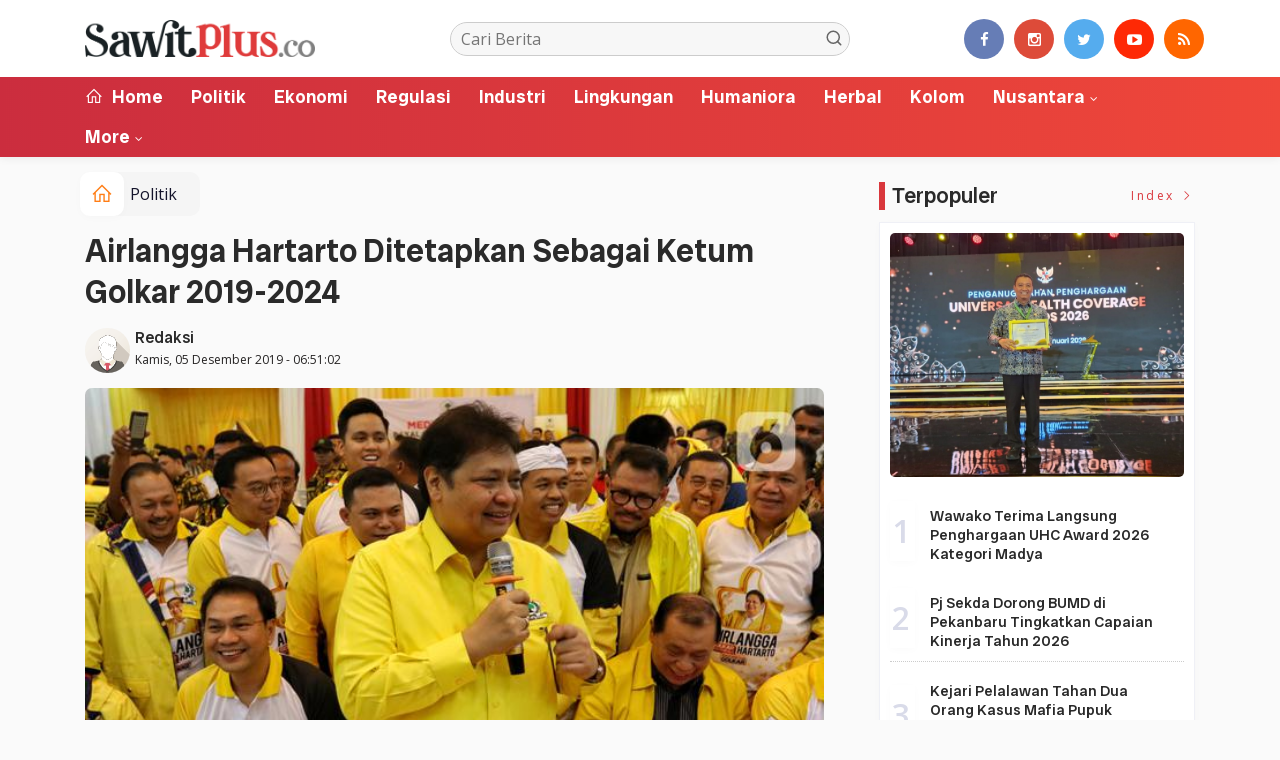

--- FILE ---
content_type: text/html; charset=UTF-8
request_url: https://sawitplus.co/news/detail/10575/airlangga-hartarto-ditetapkan-sebagai-ketum-golkar-20192024
body_size: 10168
content:
<!DOCTYPE html>
<!--[if IE 9 ]>
<html class="ie ie9" lang="en-US">
   <![endif]-->
<html lang="id">
<head>
<meta charset="UTF-8">
<meta http-equiv="X-UA-Compatible" content="IE=edge">
<meta name="viewport" content="width=device-width, initial-scale=1">
<link rel="apple-touch-icon" sizes="180x180" href="https://sawitplus.co/ic/apple-touch-icon.png">
<link rel="icon" type="image/png" sizes="32x32" href="https://sawitplus.co/ic/favicon-32x32.png">
<link rel="icon" type="image/png" sizes="16x16" href="https://sawitplus.co/ic/favicon-16x16.png">
<link rel="manifest" href="https://sawitplus.co/ic/site.webmanifest">
<meta name="msapplication-TileColor" content="#000">
<meta name="theme-color" content="#000">
<meta name="robots" content="index,follow" />
<meta name="googlebot-news" content="index,follow" />
<meta name="googlebot" content="index,follow" />
<meta name="language" content="id" />
<meta name="geo.country" content="id" />
<meta http-equiv="content-language" content="In-Id" />
<meta name="geo.placename" content="Indonesia" />
<title itemprop="name">Airlangga Hartarto Ditetapkan Sebagai Ketum Golkar 2019-2024</title>
<meta name="description" content="JAKARTA - Munas X Partai Golkar akhirnya menetapkan Airlangga Hartarto sebagai ketua umum (ketum) periode 2019-20" itemprop="description">
<meta content="JAKARTA - Munas X Partai Golkar akhirnya menetapkan Airlangga Hartarto sebagai ketua umum (ketum) periode 2019-20" itemprop="headline" />
<meta content="https://sawitplus.co/news/detail/10575/airlangga-hartarto-ditetapkan-sebagai-ketum-golkar-20192024" itemprop="url" />
<meta name="keywords" content="Airlangga Hartarto Ditetapkan Sebagai Ketum Golkar 2019-2024" itemprop="keywords">
<link rel="alternate" type="application/rss+xml" title="sawitplus.co Rss" href="https://sawitplus.co/sitemap.xml" />
<!-- Facebook -->
<meta property="fb:app_id" content="187960271237149" />
<meta property="article:author" content="https://www.facebook.com/sawitplusco" />
<meta property="article:publisher" content="https://www.facebook.com/sawitplusco" />
<meta property="og:type" content="article" />
<meta property="og:site_name" content="sawitplus.co" />
 <meta property="og:url" content="https://sawitplus.co/news/detail/10575/airlangga-hartarto-ditetapkan-sebagai-ketum-golkar-20192024">
<meta property="og:title" content="Airlangga Hartarto Ditetapkan Sebagai Ketum Golkar 2019-2024" />
<meta property="og:description" content="JAKARTA - Munas X Partai Golkar akhirnya menetapkan Airlangga Hartarto sebagai ketua umum (ketum) periode 2019-20" />
<meta name="thumbnailUrl" content="https://sawitplus.co/assets/berita/large/72558491956-airlangga_hartarto_3.jpg" itemprop="thumbnailUrl" />
<meta property="og:image" content="https://sawitplus.co/assets/berita/original/72558491956-airlangga_hartarto_3.jpg">
<meta property="og:image:type" content="image/jpeg" />
<meta property="og:image:width" content="650" />
<meta property="og:image:height" content="366" />

<!-- Twitter Card data -->
<meta name="twitter:card" content="summary_large_image">
<meta name="twitter:site" content="https://www.twitter.com/sawitplusco">
<meta name="twitter:creator" content="https://www.twitter.com/sawitplusco">
<meta name="twitter:title" content="Airlangga Hartarto Ditetapkan Sebagai Ketum Golkar 2019-2024">
<meta name="twitter:description" content="JAKARTA - Munas X Partai Golkar akhirnya menetapkan Airlangga Hartarto sebagai ketua umum (ketum) periode 2019-20">
<meta name="twitter:image" content="https://sawitplus.co/assets/berita/original/72558491956-airlangga_hartarto_3.jpg">
<meta name="twitter:image:alt" content="Airlangga Hartarto Ditetapkan Sebagai Ketum Golkar 2019-2024">
<link rel="amphtml" href="https://sawitplus.co/amp/detail/10575/airlangga-hartarto-ditetapkan-sebagai-ketum-golkar-20192024">
<link rel="canonical" href="https://sawitplus.co/news/detail/10575/airlangga-hartarto-ditetapkan-sebagai-ketum-golkar-20192024" />
<script type="application/ld+json">
                {
                    "@context": "https://schema.org",
                    "@type": "WebPage",
                    "headline": "Airlangga Hartarto Ditetapkan Sebagai Ketum Golkar 2019-2024",
                    "url": "https://sawitplus.co/news/detail/10575/airlangga-hartarto-ditetapkan-sebagai-ketum-golkar-20192024",
                    "datePublished": "2019-12-05T06:51:02+07:00",
                    "image": "https://sawitplus.co/assets/berita/original/72558491956-airlangga_hartarto_3.jpg",
                    "thumbnailUrl" : "https://sawitplus.co/assets/berita/large/72558491956-airlangga_hartarto_3.jpg"
                }
</script>
<script type="application/ld+json">
{
  "@context": "http://schema.org",
  "@type": "NewsArticle",
  "mainEntityOfPage": {
    "@type": "WebPage",
    "@id": "https://sawitplus.co/news/detail/10575/airlangga-hartarto-ditetapkan-sebagai-ketum-golkar-20192024"
  },
  "headline": "Airlangga Hartarto Ditetapkan Sebagai Ketum Golkar 2019-2024",
  "image": {
    "@type": "ImageObject",
    "url": "https://sawitplus.co/assets/berita/original/72558491956-airlangga_hartarto_3.jpg",
    "height": 800,
    "width": 800
  },
  "datePublished": "2019-12-05T06:51:02+07:00",
  "dateModified": "<2019-12-05T06:51:02+07:00",
  "author": {
    "@type": "Person",
    "name": "Redaksi",
    "url": "https://sawitplus.co/penulis/admin"
  },
   "publisher": {
    "@type": "Organization",
    "name": "sawitplus.co",
    "logo": {
      "@type": "ImageObject",
      "url": "https://sawitplus.co/tema/img/logoampv2.png",
      "width": 300,
      "height": 32
    }
  },
  "description": "JAKARTA - Munas X Partai Golkar akhirnya menetapkan Airlangga Hartarto sebagai ketua umum (ketum) periode 2019-20"
}
</script>
<script type="application/ld+json">
                {
                    "@context": "https://schema.org",
                    "@type": "BreadcrumbList",
                    "itemListElement":
                    [
                        {
                            "@type": "ListItem",
                            "position": 1,
                            "item":
                            {
                                "@id": "https://sawitplus.co/",
                                "name": "Home"
                            }
                        },
                        {
                            "@type": "ListItem",
                            "position": 2,
                            "item":
                            {
                                "@id": "https://sawitplus.co/news/kanal/Politik",
                                "name": "Politik"
                            }
                        }
                    ]
                }
</script>
<script type='text/javascript' src='https://platform-api.sharethis.com/js/sharethis.js#property=63198dbcabecf600135ed568&product=sop' async='async'></script>
  <!-- Stylesheets-->
   <link rel="stylesheet" href="https://sawitplus.co/tema2023/css/bootstrap.css" type="text/css" media="all" />
   <link rel="stylesheet" href="https://sawitplus.co/tema2023/css/stylev18.css" type="text/css" media="all" />
   <link rel="stylesheet" href="https://sawitplus.co/tema2023/css/responsivev15.css" type="text/css" media="all" />
   <link rel="stylesheet" href="https://sawitplus.co/tema2023/css/main.css" type="text/css" media="all" />
    
 

</head>

<body class="mobile_nav_class jl-has-sidebar">


  <div class="options_layout_wrapper jl_radius jl_none_box_styles jl_border_radiuss">
    <div class="options_layout_container full_layout_enable_front">
      <!-- Start header -->


      <header class="header-wraper jl_header_magazine_style two_header_top_style header_layout_style5_custom headcus5_custom">

  

        
             
        <div class="header_main_wrapper header_style_cus5_opt">

          <div class="container jl_header_5container">
            <div class="row header-main-position">
              <div class="col-md-12 logo-position-top">
                <div class="logo_position_wrapper">
                  <div class="logo_position_table">
                    
                    <!-- begin logo -->
                    <a class="logo_link" href="https://sawitplus.co/">
                      <img class="logo_black" src="https://sawitplus.co/tema2023/img/logo.png" alt="Logo sawitplus.co" />
                    </a>
                    <!-- end logo -->

                    <div class="social_icon_header personal_header_layout">
<div class="gmr-search">
                            <form class="gmr-searchform searchform" action="https://sawitplus.co/news/pencarian" method="post">
                                <input type="text" name="q" id="s" placeholder="Cari Berita">
                                <button type="submit" class="gmr-search-submit"><svg xmlns="http://www.w3.org/2000/svg" xmlns:xlink="http://www.w3.org/1999/xlink" aria-hidden="true" role="img" width="1em" height="1em" preserveAspectRatio="xMidYMid meet" viewBox="0 0 24 24"><g fill="none" stroke="currentColor" stroke-width="2" stroke-linecap="round" stroke-linejoin="round"><circle cx="11" cy="11" r="8"></circle><path d="M21 21l-4.35-4.35"></path></g></svg></button>
                            </form>
                        </div>

</div>

                   

                     
                   
                    <div class="jl_header_link_subscribe">
                       
                      <div class="search_header_menu jl_menu_bottom hidden-lg">
                        <div class="menu_mobile_icons2 icon-bar">
                            <i></i>
                        </div>
                        
                      </div>
                      <div class="search_header_wrapper jl_menu_search search_form_menu_personal_click hidden-lg"><i class="fa fa-search"></i>
                      </div>
                      
                      <div class="menu_mobile_share_wrapper">
                              <ul class="social-icons-list-widget icons_about_widget_display">
 <li><a href="https://www.facebook.com/sawitplusco" class="facebook" target="_blank"><i class="fa fa-facebook"></i></a></li>
<li><a href="https://www.instagram.com/sawitplusco" class="google_plus" target="_blank"><i class="fa fa-instagram"></i></a></li>
<li><a class="twitter" href="https://www.twitter.com/sawitplusco" target="_blank"><i class="fa fa-twitter"></i></a></li>
<li><a class="youtube" href="https://www.youtube.com/channel/sawitplusco" target="_blank"><i class="fa fa-youtube-play"></i></a>
                      </li>
<li><a href="https://sawitplus.co/rss" class="rss" target="_blank"><i class="fa fa-rss"></i></a>
                                       </li>
                                      
                                    </ul>
                           </div>

                    </div>
                  </div>
                </div>
              </div>
            </div>
          </div>
        </div>
        <!-- Start Main menu -->
        <div class="jl_blank_nav"></div>
        <div id="menu_wrapper" class="menu_wrapper  jl_menu_sticky jl_stick ">
          <div class="container">
            <div class="row">
              <div class="main_menu col-md-12">
                <!-- main menu -->
                <div class="menu-primary-container navigation_wrapper">
                  <ul id="mainmenu" class="jl_main_menu">
                              <li class="menu-item"> <a href="https://sawitplus.co/"><i class="la la-home"></i> Home</a>
                                
                              </li>
                                         <li>
                        <a href="https://sawitplus.co/news/kanal/Politik">Politik</a>
                    </li>
                         <li>
                        <a href="https://sawitplus.co/news/kanal/Ekonomi">Ekonomi</a>
                    </li>
                         <li>
                        <a href="https://sawitplus.co/news/kanal/Regulasi">Regulasi</a>
                    </li>
                         <li>
                        <a href="https://sawitplus.co/news/kanal/Industri">Industri</a>
                    </li>
                         <li>
                        <a href="https://sawitplus.co/news/kanal/Lingkungan">Lingkungan</a>
                    </li>
                         <li>
                        <a href="https://sawitplus.co/news/kanal/Humaniora">Humaniora</a>
                    </li>
                         <li>
                        <a href="https://sawitplus.co/news/kanal/Herbal">Herbal</a>
                    </li>
                         <li>
                        <a href="https://sawitplus.co/news/kanal/Kolom">Kolom</a>
                    </li>
                                 <li class="menu-item menu-item-has-children">
                            <a href="https://sawitplus.co/news/kanal/nusantara">Nusantara</a>
                       <ul class="sub-menu">
                                                     <li><a href="https://sawitplus.co/news/sub/rokan-hilir">Rokan Hilir</a></li>
                                                          <li><a href="https://sawitplus.co/news/sub/bengkalis">Bengkalis</a></li>
                                                          <li><a href="https://sawitplus.co/news/sub/siak">Siak</a></li>
                                                      </ul>
                    </li>

             
  
                             <li class="menu-item menu-item-has-children">
                        <a href="#">More</a>
                          <ul class="sub-menu">
                        <li><a href="https://sawitplus.co/news/foto">Galeri Foto</a></li>
<li><a href="https://sawitplus.co/news/advertorial">Advertorial</a></li>
<li><a href="https://sawitplus.co/news/editor">Rekomendasi</a></li>
<li><a href="https://sawitplus.co/news/popular">Terpopuler</a></li>
<li><a href="https://sawitplus.co/news/indeks">Indeks </a></li>
</ul></li>        


                           </ul>
                </div>
                         <!-- end main menu -->
              </div>
            </div>
          </div>
        </div>

         <div class="header__scroll hidden-lg">
    <div class="header__scroll__slide">
        <div class="header__scroll__wrap">
            <a href="https://sawitplus.co/"><i class="la la-home"></i> Home</a>
                                                                            
                                
                                    <a href="https://sawitplus.co/news/kanal/Politik">Politik</a>
                                    
                           
                                                       
                                
                                    <a href="https://sawitplus.co/news/kanal/Ekonomi">Ekonomi</a>
                                    
                           
                                                       
                                
                                    <a href="https://sawitplus.co/news/kanal/Regulasi">Regulasi</a>
                                    
                           
                                                       
                                
                                    <a href="https://sawitplus.co/news/kanal/Industri">Industri</a>
                                    
                           
                                                       
                                
                                    <a href="https://sawitplus.co/news/kanal/Lingkungan">Lingkungan</a>
                                    
                           
                                                       
                                
                                    <a href="https://sawitplus.co/news/kanal/Humaniora">Humaniora</a>
                                    
                           
                                                       
                                
                                    <a href="https://sawitplus.co/news/kanal/Herbal">Herbal</a>
                                    
                           
                                                       
                                
                                    <a href="https://sawitplus.co/news/kanal/Kolom">Kolom</a>
                                    
                           
                                                       
                                
                                    <a href="https://sawitplus.co/news/kanal/nusantara">Nusantara</a>
                                    
                           
                                                         
<a href="https://sawitplus.co/news/advertorial">Advertorial</a>
<a href="https://sawitplus.co/news/editor">Pilihan Editor</a>
<a href="https://sawitplus.co/news/popular">Terpopuler</a>
<a href="https://sawitplus.co/news/indeks">Indeks </a>
      
            
            
        </div>
    </div>
</div>
                
        
      </header>

      <!-- end header -->
      <div id="content_nav" class="jl_mobile_nav_wrapper">
        <div id="nav" class="jl_mobile_nav_inner">
          <div class="menu_mobile_icons mobile_close_icons closed_menu"><span class="jl_close_wapper"><span class="jl_close_1"></span><span class="jl_close_2"></span></span>
          </div>
          <ul id="mobile_menu_slide" class="menu_moble_slide">
 <li class="menu-item"> <a href="https://sawitplus.co/">Home</a>
                          
                              </li>
                                           <li>
                        <a href="https://sawitplus.co/news/kanal/Politik">Politik</a>
                    </li>
                         <li>
                        <a href="https://sawitplus.co/news/kanal/Ekonomi">Ekonomi</a>
                    </li>
                         <li>
                        <a href="https://sawitplus.co/news/kanal/Regulasi">Regulasi</a>
                    </li>
                         <li>
                        <a href="https://sawitplus.co/news/kanal/Industri">Industri</a>
                    </li>
                         <li>
                        <a href="https://sawitplus.co/news/kanal/Lingkungan">Lingkungan</a>
                    </li>
                         <li>
                        <a href="https://sawitplus.co/news/kanal/Humaniora">Humaniora</a>
                    </li>
                         <li>
                        <a href="https://sawitplus.co/news/kanal/Herbal">Herbal</a>
                    </li>
                         <li>
                        <a href="https://sawitplus.co/news/kanal/Kolom">Kolom</a>
                    </li>
                                 <li class="menu-item menu-item-has-children">
                            <a href="https://sawitplus.co/news/kanal/nusantara">Nusantara</a>
                       <ul class="sub-menu">
                                                     <li><a href="https://sawitplus.co/news/sub/rokan-hilir">Rokan Hilir<span class="border-menu"></span></a></li>
                                                          <li><a href="https://sawitplus.co/news/sub/bengkalis">Bengkalis<span class="border-menu"></span></a></li>
                                                          <li><a href="https://sawitplus.co/news/sub/siak">Siak<span class="border-menu"></span></a></li>
                                                      </ul>
                    </li>

             
 <li class="menu-item menu-item-has-children">
                        <a href="#">More</a>
                          <ul class="sub-menu">
                        <li><a href="https://sawitplus.co/news/advertorial">Advertorial</a></li> 
<li><a href="https://sawitplus.co/news/foto">Galeri Foto</a></li>                           
<li><a href="https://sawitplus.co/news/editor">Rekomendasi</a></li>
<li><a href="https://sawitplus.co/news/popular">Terpopuler</a></li>


<li><a href="https://sawitplus.co/news/indeks">Indeks </a></li>
</ul></li>                   
                           </ul>
<span class="jl_none_space"></span>
          <div id="disto_about_us_widget-2" class="widget jellywp_about_us_widget">
            <div class="widget_jl_wrapper about_widget_content">
              <div class="jellywp_about_us_widget_wrapper">
                <div class="social_icons_widget">
                  <ul class="social-icons-list-widget icons_about_widget_display">
                             
  <li><a href="https://www.facebook.com/sawitplusco" class="facebook" target="_blank"><i class="fa fa-facebook"></i></a></li>
<li><a href="https://www.instagram.com/sawitplusco" class="google_plus" target="_blank"><i class="fa fa-instagram"></i></a></li>
<li><a class="twitter" href="https://www.twitter.com/sawitplusco" target="_blank"><i class="fa fa-twitter"></i></a></li>
<li><a class="youtube" href="https://www.youtube.com/channel/sawitplusco" target="_blank"><i class="fa fa-youtube-play"></i></a>
                      </li>
<li><a href="https://sawitplus.co/rss" class="rss" target="_blank"><i class="fa fa-rss"></i></a>
</li>                              
                             
                           </ul>
                </div>
              </div> <span class="jl_none_space"></span>
            </div>
          </div>
        </div>
      </div>
      <div class="search_form_menu_personal">
        <div class="menu_mobile_large_close"><span class="jl_close_wapper search_form_menu_personal_click"><span class="jl_close_1"></span><span class="jl_close_2"></span></span>
        </div>
        <form action="https://sawitplus.co/news/pencarian" method="post" class="searchform_theme">
               <input type="text" placeholder="Pencarian..." value="" name="q" class="search_btn" />
               <button type="submit" class="button"><i class="fa fa-search"></i>
               </button>
            </form>
      </div>
      <div class="mobile_menu_overlay"></div>
<section id="content_main" class="clearfix jl_spost">
    <div class="container">
        <div class="row main_content">
            <div class="col-md-8 loop-large-post jl-h-content">
                <div class="widget_container content_page">
                    <!-- start post -->

                       
   <ol class="breadcrumb breadcrumb-fill2 mb-15ku">
        <li><a href="https://sawitplus.co/"><i class="la la-home"></i></a></li>
        <li><a href="https://sawitplus.co/news/kanal/Politik">Politik</a></li> 
                </ol>
          <div class="post-2808 post type-post status-publish format-standard has-post-thumbnail hentry category-business tag-gaming tag-morning tag-relaxing" id="post-2808">
                        <div class="single_section_content box blog_large_post_style">
                            <div class="jl_single_style2">
    <div class="single_post_entry_content single_bellow_left_align jl_top_single_title jl_top_title_feature">
                                                         <h1 class="single_post_title_main">
            Airlangga Hartarto Ditetapkan Sebagai Ketum Golkar 2019-2024  </h1>
                                                                
                                    <span class="single-post-meta-wrapper">

        
  <div class="row">
<div class="col-md-12 col-xs-12">
<div class="auth">
<div class="author-info">
                                    <div class="author-avatar">
                                      <a href="https://sawitplus.co/penulis/admin"><img src="https://sawitplus.co/assets/user/9738274166765620316862211101113389349662394dd.png" width="50" height="50" alt="Redaksi" class="avatar avatar-50 wp-user-avatar wp-user-avatar-50 alignnone photo" /></a>                                    </div>
                                    <div class="author-description">
                                        <h5><a href="https://sawitplus.co/penulis/admin" title="Redaksi" rel="author">Redaksi</a></h5>
                                        <p>
                                          Kamis, 05 Desember 2019 - 06:51:02       </p>

                                    </div>
                                </div>
                            </div>
</div>

</div>                           
                                   </div>
                                  
            <div class="single_content_header jl_single_feature_below">
               <div id="kepala">
            <div class="image-post-thumbx jlsingle-title-above">
                
                 
                <img width="100%" src="https://sawitplus.co/assets/berita/original/72558491956-airlangga_hartarto_3.jpg" alt="Airlangga Hartarto Ditetapkan Sebagai Ketum Golkar 2019-2024"/>
            </div>
                
        </div>
        <div class="caption"><small>Ketua Umum DPP Partai Golkar, Airlangga Hartarto. (Int)</small></div> 
                </div>
            </div>                            
            
            <div class="post_content">
                 <div class="shareku mb-15">
   
<div class="sharethis-inline-share-buttons"></div>
  <div class="clearfix"></div>
</div> 

<div class="endmark">
  <p style="text-align:justify"><strong>JAKARTA</strong> - Munas X Partai Golkar akhirnya menetapkan Airlangga Hartarto sebagai ketua umum (ketum) periode 2019-2024. Terpilihnya Airlangga ini karena semua pemilik hak suara menyatakan mendukung satu-satunya calon ketum yang tersisa itu.</p>

<p style="text-align:justify">Penetapan Airlangga itu dilakukan usai Ketua Sidang Munas Azis Syamsuddin mendengarkan penyampaian pandangan umum dari 34 DPD, ormas dan organisasi sayap, serta dari Dewan Pembina, Pakar, dan Kehormatan, yang menerima laporan pertanggungjawaban kepengurusan DPP periode sebelumnya.</p>

<p style="text-align:justify">Dia pun menegaskan bahwa dalam pandangan umum, yang berisikan 558 pemilik hak suara tersebut semuanya sepakat bahwa Airlangga sebagai calon ketua umum.</p>

       
             <div id="section_terkait">
<ul id="list-section_terkait">
    <li>
  <strong style="color: #e92737;font-size: 18px;">Baca Juga <i class="la la-angle-right"></i></strong> <a href="https://sawitplus.co/news/detail/14904/wawako-terima-langsung-penghargaan-uhc-award-2026-kategori-madya" title="Wawako Terima Langsung Penghargaan UHC Award 2026 Kategori Madya">Wawako Terima Langsung Penghargaan UHC Award 2026 Kategori Madya</a>
</li>


  </ul>
</div>
                                                  
                      




<p style="text-align:justify">Seharusnya, agenda dilanjutkan dengan penyusunan program dan komisi. Namun, Azis meminta agenda dipercepat dan diganti dengan penetapan calon ketua umum Golkar.</p>

<p style="text-align:justify">Anggota Sidang Sarmuji kemudian membacakan penetapan calon tersebut. yang kemudian langsung disahkan.</p>

<p style="text-align:justify">Azis kemudian menjelaskan, karena calon hanya satu, dia pun meminta izin untuk mempercepat melakukan penetapan Airlangga sebagai Ketua Umum Golkar terpilih Periode 2019-2024.</p>

<p style="text-align:justify">&quot;Sepakatkah dalam forum Munas X ini untuk mempersingkat dan kami tetapkan Ketua Umum Dewan Pimpinan Pusat Partai Golkar periode 2019-2024, setuju?&quot; tanya Azis di Ballroom hotel Ritz-Carlton, Jakarta, Rabu (4/12/2019) malam.</p>

<p style="text-align:justify">Pertanyaan itu kemudian disambut oleh seluruh peserta dengan kata setuju.</p>

<p style="text-align:justify">Sarmuji lantas membacakan keputusannya Munas. &quot;Mengangkat dan mengesahkan saudara insinyur Airlangga Hartarto sebagai ketua umum DPP Partai Golkar masa bakti 2019-2024,&quot; ucap Sarmuji.</p>

<p style="text-align:justify">Dia pun menyampaikan, untuk formatur apakah bentuknya tunggal atau tidak, akan diserahkan ke sidang komisi yang akan berlangsung Kamis 5 Desember 2019.</p>

<p style="text-align:justify">Adapun, Airlangga memiliki waktu 60 hari selambat-lambatnya untuk membuat formatur tersebut.</p>

<p style="text-align:justify">&quot;Keputusan ini mulai berlaku sejak ditetapkan di Jakarta pada tanggal 4 Desember 2019,&quot; tukasnya. (*)</p></p>


<div class="clearfix mt-15"></div>

  

     
    <div class="clearfix mt-15"></div>
 

                                                                                               
      
    </div>                                                                                                                             
                                
                                                              
                                                           
      <div class="clearfix"></div>                    

 <div class="shareku mb-15 mt-15">
   
<div class="sharethis-inline-share-buttons"></div>
  <div class="clearfix"></div>
</div>
  <header class="details-header">
                                           
                                            <div class="element-block" align="center">
                                                <div class="entry-meta">
                                                    <span class="entry-date">
                                                     Sumber : <b>Merdeka.com</b> </span> 
                                                    
                                                </div>
                                                 
                                                
                                            </div><div class="clearfix"></div>
                                             </header>   
                                             <div class="clearfix"></div>
                            </div>
                                                        <div class="clearfix"></div>
         

              <span class="jl_none_space"></span>    
                          
   <div class="clearfix"></div>
    <div class="section-title mt-15">
                        <h4 class="title"><div class="tb-line"></div> <span>Rekomendasi</span></h4>
                        
                        <a class="see-all-btn float-sm-end" href="https://sawitplus.co/news/editor">Index <i class="la la-angle-right"></i></a>
                    </div>
<div class="clearfix"></div>
<div class="widget abuwarna"> 
                                

<div>
    <div id="panel-4212-2-1-3" class="so-panel widget widget_disto_recent_large_slider_widgets jl_widget_slider panel-last-child" data-index="8">
                                       <div class="slider_widget_post jelly_loading_pro">
                                          
                                                                                     <div class="editors__item slick-slide" data-slick-index="1" aria-hidden="true" style="width: 236px;" tabindex="-1" role="option" aria-describedby="slick-slide21">
                <div class="editors__img">
                  <a href="https://sawitplus.co/news/detail/14765/pameran-siexpo-2025-resmi-dibuka-sawit-didorong-jadi-pilar-indonesia-emas-2045" tabindex="-1">
                    <img src="https://sawitplus.co/assets/berita/large/33963394239-deputi_menteri_parekraf.jpg" alt="Pameran SIEXPO 2025 Resmi Dibuka, Sawit Didorong Jadi Pilar Indonesia Emas 2045">
                  </a>
                </div>
                <div class="editors__box">
                 
                  <h2 class="editors__title">
                    <a href="https://sawitplus.co/news/detail/14765/pameran-siexpo-2025-resmi-dibuka-sawit-didorong-jadi-pilar-indonesia-emas-2045" class="editors__link" tabindex="-1">Pameran SIEXPO 2025 Resmi Dibuka, Sawit Didorong Jadi Pilar Indonesia Emas 2045</a>
                  </h2>
                  <date class="editors__date"><i class="fa fa-clock-o"></i> Kamis, 07 Agustus 2025</date>
                </div>
              </div>
                                         
                                            <div class="editors__item slick-slide" data-slick-index="1" aria-hidden="true" style="width: 236px;" tabindex="-1" role="option" aria-describedby="slick-slide21">
                <div class="editors__img">
                  <a href="https://sawitplus.co/news/detail/14681/itdp-bersama-kemenhub-ri-luncurkan-hasil-studi-reformasi-dan-elektrifikasi-angkutan-publik" tabindex="-1">
                    <img src="https://sawitplus.co/assets/berita/large/17855665551-itdp.jpg" alt="ITDP Bersama Kemenhub RI Luncurkan Hasil Studi Reformasi dan Elektrifikasi Angkutan Publik">
                  </a>
                </div>
                <div class="editors__box">
                 
                  <h2 class="editors__title">
                    <a href="https://sawitplus.co/news/detail/14681/itdp-bersama-kemenhub-ri-luncurkan-hasil-studi-reformasi-dan-elektrifikasi-angkutan-publik" class="editors__link" tabindex="-1">ITDP Bersama Kemenhub RI Luncurkan Hasil Studi Reformasi dan Elektrifikasi Angkutan Publik</a>
                  </h2>
                  <date class="editors__date"><i class="fa fa-clock-o"></i> Kamis, 19 Juni 2025</date>
                </div>
              </div>
                                         
                                            <div class="editors__item slick-slide" data-slick-index="1" aria-hidden="true" style="width: 236px;" tabindex="-1" role="option" aria-describedby="slick-slide21">
                <div class="editors__img">
                  <a href="https://sawitplus.co/news/detail/14653/ketum-gapki-minta-pengenaan-pe-ditunda" tabindex="-1">
                    <img src="https://sawitplus.co/assets/berita/large/49985901432-img-20250522-wa0048.jpg" alt="Ketum Gapki Minta Pengenaan PE Ditunda">
                  </a>
                </div>
                <div class="editors__box">
                 
                  <h2 class="editors__title">
                    <a href="https://sawitplus.co/news/detail/14653/ketum-gapki-minta-pengenaan-pe-ditunda" class="editors__link" tabindex="-1">Ketum Gapki Minta Pengenaan PE Ditunda</a>
                  </h2>
                  <date class="editors__date"><i class="fa fa-clock-o"></i> Kamis, 22 Mei 2025</date>
                </div>
              </div>
                                         
                                            <div class="editors__item slick-slide" data-slick-index="1" aria-hidden="true" style="width: 236px;" tabindex="-1" role="option" aria-describedby="slick-slide21">
                <div class="editors__img">
                  <a href="https://sawitplus.co/news/detail/14644/gapki-riau-siap-siaga-antisipasi-karhutla-masuki-musim-kemarau" tabindex="-1">
                    <img src="https://sawitplus.co/assets/berita/large/78600155034-lichwan_gapki.jpg" alt="Gapki Riau Siap Siaga Antisipasi Karhutla Masuki Musim Kemarau">
                  </a>
                </div>
                <div class="editors__box">
                 
                  <h2 class="editors__title">
                    <a href="https://sawitplus.co/news/detail/14644/gapki-riau-siap-siaga-antisipasi-karhutla-masuki-musim-kemarau" class="editors__link" tabindex="-1">Gapki Riau Siap Siaga Antisipasi Karhutla Masuki Musim Kemarau</a>
                  </h2>
                  <date class="editors__date"><i class="fa fa-clock-o"></i> Minggu, 11 Mei 2025</date>
                </div>
              </div>
                                         
                                            <div class="editors__item slick-slide" data-slick-index="1" aria-hidden="true" style="width: 236px;" tabindex="-1" role="option" aria-describedby="slick-slide21">
                <div class="editors__img">
                  <a href="https://sawitplus.co/news/detail/14643/menteri-lhk-apresiasi-gapki-dan-minta-gubri-konsolidasi-aktif-cegah-api" tabindex="-1">
                    <img src="https://sawitplus.co/assets/berita/large/37115748710-meneg_lhk-1.jpg" alt="Menteri Lingkungan Hidup Apresiasi Gapki dan Minta Gubri Konsolidasi Aktif Cegah Api">
                  </a>
                </div>
                <div class="editors__box">
                 
                  <h2 class="editors__title">
                    <a href="https://sawitplus.co/news/detail/14643/menteri-lhk-apresiasi-gapki-dan-minta-gubri-konsolidasi-aktif-cegah-api" class="editors__link" tabindex="-1">Menteri Lingkungan Hidup Apresiasi Gapki dan Minta Gubri Konsolidasi Aktif Cegah Api</a>
                  </h2>
                  <date class="editors__date"><i class="fa fa-clock-o"></i> Minggu, 11 Mei 2025</date>
                </div>
              </div>
                                         
                                            <div class="editors__item slick-slide" data-slick-index="1" aria-hidden="true" style="width: 236px;" tabindex="-1" role="option" aria-describedby="slick-slide21">
                <div class="editors__img">
                  <a href="https://sawitplus.co/news/detail/14629/dokter-eka-hospital-ungkapkan-osteoporosis-juga-menyerang-usia-muda" tabindex="-1">
                    <img src="https://sawitplus.co/assets/berita/large/12064224821-eka_hospital.jpg" alt="Dokter Eka Hospital Ungkapkan Osteoporosis Juga Menyerang Usia Muda">
                  </a>
                </div>
                <div class="editors__box">
                 
                  <h2 class="editors__title">
                    <a href="https://sawitplus.co/news/detail/14629/dokter-eka-hospital-ungkapkan-osteoporosis-juga-menyerang-usia-muda" class="editors__link" tabindex="-1">Dokter Eka Hospital Ungkapkan Osteoporosis Juga Menyerang Usia Muda</a>
                  </h2>
                  <date class="editors__date"><i class="fa fa-clock-o"></i> Selasa, 29 April 2025</date>
                </div>
              </div>
                                         
                                            
                                         

                                       

                                       </div> <span class="jl_none_space"></span>
                                    </div>
     <div class="clearfix"></div>                                                                                                
</div></div>
        <div class="related-posts2">                                                
                            
 <div class="section-title">
                        <h4 class="title"><div class="tb-line"></div> <span>Tulis Komentar</span></h4>
                        
                        
                    </div>   
      <div class="abu">                                                 
                       <div id="fb-root"></div>
<script async defer crossorigin="anonymous" src="https://connect.facebook.net/id_ID/sdk.js#xfbml=1&version=v12.0" nonce="nbFfvHk6"></script>     

                                                 
              <div class="fb-comments" data-href="https://sawitplus.co/news/detail/10575/airlangga-hartarto-ditetapkan-sebagai-ketum-golkar-20192024" data-width="" data-numposts="5"></div>     
              </div>  </div>             
                            
 <div class="section-title mt-15">
                        <h4 class="title"><div class="tb-line"></div> <span>Berita Lainnya</span></h4>
                        
                        <a class="see-all-btn float-sm-end" href="https://sawitplus.co/news/indeks">Index <i class="la la-angle-right"></i></a>
                    </div>
<div class="clearfix mt-15"></div>
<div class="related-postsv">



<div class="post_list_medium_widget jl_nonav_margin page_builder_listpost jelly_homepage_builder jl-post-block-72529155">
                                                                       <div class="blog_list_post_style">
                                          <div class="image-post-thumb featured-thumbnail home_page_builder_thumbnial">
                                             <div class="jl_img_container"> <span class="image_grid_header_absolute" style="background-image: url('https://sawitplus.co/assets/berita/large/95514779510-41fa5fae-5cfa-4db6-8aff-c387386e714d.jpeg')"></span>
                                                <a href="https://sawitplus.co/news/detail/14901/kejari-pelalawan-tahan-dua-orang-kasus-mafia-pupuk-subsidi-diantaranya-oknum-camat" class="link_grid_header_absolute"></a>
                                             </div>
                                          </div>
                                          <div class="post-entry-content"> <h4 class="meta-category-small"><a class="Politik" href="https://sawitplus.co/kanal/Politik">Politik</a></h4>  
                                             <h1 class="image-post-title"><a href="https://sawitplus.co/news/detail/14901/kejari-pelalawan-tahan-dua-orang-kasus-mafia-pupuk-subsidi-diantaranya-oknum-camat">
                                                      Kejari Pelalawan Tahan Dua Orang Kasus Mafia Pupuk Subsidi Diantaranya Oknum Camat</a>
                                                   </h1>
                                             <span class="post-meta meta-main-img auto_image_with_date"><span class="post-date"><i class="fa fa-clock-o"></i>Kamis, 22 Januari 2026 - 15:27:14 WIB</span></span>      
                                             <div class="large_post_content">
                                                
                                             </div>
                                          </div>
                                       </div>
                                                                          <div class="blog_list_post_style">
                                          <div class="image-post-thumb featured-thumbnail home_page_builder_thumbnial">
                                             <div class="jl_img_container"> <span class="image_grid_header_absolute" style="background-image: url('https://sawitplus.co/assets/berita/large/22296208709-55586a3b-75be-4f87-b551-cc3a84488299.jpeg')"></span>
                                                <a href="https://sawitplus.co/news/detail/14900/cegah-listrik-padam-di-sumatra-pln-minta-gubernursumsel-buka-jalan-truk-batubara-di-lubuk-linggau" class="link_grid_header_absolute"></a>
                                             </div>
                                          </div>
                                          <div class="post-entry-content"> <h4 class="meta-category-small"><a class="Politik" href="https://sawitplus.co/kanal/Politik">Politik</a></h4>  
                                             <h1 class="image-post-title"><a href="https://sawitplus.co/news/detail/14900/cegah-listrik-padam-di-sumatra-pln-minta-gubernursumsel-buka-jalan-truk-batubara-di-lubuk-linggau">
                                                      Cegah Listrik Padam di Sumatra, PLN Minta GubernurSumsel Buka Jalan Truk Batubara di Lubuk Linggau</a>
                                                   </h1>
                                             <span class="post-meta meta-main-img auto_image_with_date"><span class="post-date"><i class="fa fa-clock-o"></i>Kamis, 22 Januari 2026 - 14:19:00 WIB</span></span>      
                                             <div class="large_post_content">
                                                
                                             </div>
                                          </div>
                                       </div>
                                                                          <div class="blog_list_post_style">
                                          <div class="image-post-thumb featured-thumbnail home_page_builder_thumbnial">
                                             <div class="jl_img_container"> <span class="image_grid_header_absolute" style="background-image: url('https://sawitplus.co/assets/berita/large/47012868507-708004eb-4f6d-417b-b215-46c5d6bd89f3.jpeg')"></span>
                                                <a href="https://sawitplus.co/news/detail/14899/uir-resmi-buka-program-studi-magister-pendidikan-jasmani" class="link_grid_header_absolute"></a>
                                             </div>
                                          </div>
                                          <div class="post-entry-content"> <h4 class="meta-category-small"><a class="Politik" href="https://sawitplus.co/kanal/Politik">Politik</a></h4>  
                                             <h1 class="image-post-title"><a href="https://sawitplus.co/news/detail/14899/uir-resmi-buka-program-studi-magister-pendidikan-jasmani">
                                                      UIR Resmi Buka Program Studi Magister Pendidikan Jasmani</a>
                                                   </h1>
                                             <span class="post-meta meta-main-img auto_image_with_date"><span class="post-date"><i class="fa fa-clock-o"></i>Selasa, 20 Januari 2026 - 19:53:19 WIB</span></span>      
                                             <div class="large_post_content">
                                                
                                             </div>
                                          </div>
                                       </div>
                                                                          <div class="blog_list_post_style">
                                          <div class="image-post-thumb featured-thumbnail home_page_builder_thumbnial">
                                             <div class="jl_img_container"> <span class="image_grid_header_absolute" style="background-image: url('https://sawitplus.co/assets/berita/large/4262676907-549a2b5e-fc42-4b43-8532-ea8d0688df1b.jpeg')"></span>
                                                <a href="https://sawitplus.co/news/detail/14898/indonesia-dan-pakistan-perkuat-kemitraan-strategis-melalui-indonesia-palm-oil-networking-reception" class="link_grid_header_absolute"></a>
                                             </div>
                                          </div>
                                          <div class="post-entry-content"> <h4 class="meta-category-small"><a class="Politik" href="https://sawitplus.co/kanal/Politik">Politik</a></h4>  
                                             <h1 class="image-post-title"><a href="https://sawitplus.co/news/detail/14898/indonesia-dan-pakistan-perkuat-kemitraan-strategis-melalui-indonesia-palm-oil-networking-reception">
                                                      Indonesia dan Pakistan Perkuat Kemitraan Strategis melalui Indonesia Palm Oil Networking Reception</a>
                                                   </h1>
                                             <span class="post-meta meta-main-img auto_image_with_date"><span class="post-date"><i class="fa fa-clock-o"></i>Minggu, 11 Januari 2026 - 20:24:06 WIB</span></span>      
                                             <div class="large_post_content">
                                                
                                             </div>
                                          </div>
                                       </div>
                                                                          <div class="blog_list_post_style">
                                          <div class="image-post-thumb featured-thumbnail home_page_builder_thumbnial">
                                             <div class="jl_img_container"> <span class="image_grid_header_absolute" style="background-image: url('https://sawitplus.co/assets/berita/large/32111591239-81793308-af78-44dc-9e6f-bc9da4a2331d.jpeg')"></span>
                                                <a href="https://sawitplus.co/news/detail/14897/pt-ppp-minamas-plantation-salurkan-bantuan-alat-tulis-untuk-sekolah-di-aceh-tamiang" class="link_grid_header_absolute"></a>
                                             </div>
                                          </div>
                                          <div class="post-entry-content"> <h4 class="meta-category-small"><a class="Politik" href="https://sawitplus.co/kanal/Politik">Politik</a></h4>  
                                             <h1 class="image-post-title"><a href="https://sawitplus.co/news/detail/14897/pt-ppp-minamas-plantation-salurkan-bantuan-alat-tulis-untuk-sekolah-di-aceh-tamiang">
                                                      PT PPP Minamas Plantation Salurkan Bantuan Alat Tulis untuk Sekolah di Aceh Tamiang</a>
                                                   </h1>
                                             <span class="post-meta meta-main-img auto_image_with_date"><span class="post-date"><i class="fa fa-clock-o"></i>Kamis, 08 Januari 2026 - 09:24:12 WIB</span></span>      
                                             <div class="large_post_content">
                                                
                                             </div>
                                          </div>
                                       </div>
                                    
</div>

                            </div>
                                     
  
                                </div>
                    </div>
                    <!-- end post -->
                    <div class="brack_space"></div>
                </div>
            </div>

                
<!-- start sidebar -->
            <div class="col-md-4" id="sidebar">
    <div class="section-title">
                        <h4 class="title">Terpopuler</h4>
                        <span class="line"></span>
                        <a class="see-all-btn float-sm-end" href="https://sawitplus.co/news/popular">Index <i class="la la-angle-right"></i></a>
                    </div>
<div class="clearfix"></div>           
              <div class="widget abu">



<div class="box jl_grid_layout1 mb-15 blog_grid_post_style post-4761 post type-post status-publish format-standard has-post-thumbnail hentry category-sports">
    <div class="post_grid_content_wrapper">
                <div class="image-post-thumb">
            <a href="https://sawitplus.co/news/detail/14904/wawako-terima-langsung-penghargaan-uhc-award-2026-kategori-madya" class="link_image featured-thumbnail" title="Wawako Terima Langsung Penghargaan UHC Award 2026 Kategori Madya">
                <img src="https://sawitplus.co/assets/berita/original/95937971784-img_1211.jpeg" class="attachment-disto_large_feature_image size-disto_large_feature_image wp-post-image" alt="Wawako Terima Langsung Penghargaan UHC Award 2026 Kategori Madya" />                <div class="background_over_image"></div>
            </a>
                                      
        </div><div class="clearfix"></div>
               <div class="most__item">
            <div class="most__number">1</div>
            <div class="most__right">
               
                     <h2 class="most__title"> <a href="https://sawitplus.co/news/detail/14904/wawako-terima-langsung-penghargaan-uhc-award-2026-kategori-madya">Wawako Terima Langsung Penghargaan UHC Award 2026 Kategori Madya</a></h2>
                    <span class="post-metax meta-main-img auto_image_with_date">                             <span class="post-date">
                     </span></span>

                
            </div>
        </div>
    </div>
</div><div class="clearfix"></div>
  <div class="most__wrap">
   
<div class="most__item">
            <div class="most__number">2</div>
            <div class="most__right">
               
                    <h2 class="most__title"> <a href="https://sawitplus.co/news/detail/14902/pj-sekda-dorong-bumd-di-pekanbaru-tingkatkan-capaian-kinerja-tahun-2026">Pj Sekda Dorong BUMD di Pekanbaru Tingkatkan Capaian Kinerja Tahun 2026</a></h2>
                    <span class="post-metax meta-main-img auto_image_with_date">                             <span class="post-date">
                    </span></span>

                
            </div>
        </div>


  
<div class="most__item">
            <div class="most__number">3</div>
            <div class="most__right">
               
                    <h2 class="most__title"> <a href="https://sawitplus.co/news/detail/14901/kejari-pelalawan-tahan-dua-orang-kasus-mafia-pupuk-subsidi-diantaranya-oknum-camat">Kejari Pelalawan Tahan Dua Orang Kasus Mafia Pupuk Subsidi Diantaranya Oknum Camat</a></h2>
                    <span class="post-metax meta-main-img auto_image_with_date">                             <span class="post-date">
                    </span></span>

                
            </div>
        </div>


  
<div class="most__item">
            <div class="most__number">4</div>
            <div class="most__right">
               
                    <h2 class="most__title"> <a href="https://sawitplus.co/news/detail/14900/cegah-listrik-padam-di-sumatra-pln-minta-gubernursumsel-buka-jalan-truk-batubara-di-lubuk-linggau">Cegah Listrik Padam di Sumatra, PLN Minta GubernurSumsel Buka Jalan Truk Batubara di Lubuk Linggau</a></h2>
                    <span class="post-metax meta-main-img auto_image_with_date">                             <span class="post-date">
                    </span></span>

                
            </div>
        </div>


  
<div class="most__item">
            <div class="most__number">5</div>
            <div class="most__right">
               
                    <h2 class="most__title"> <a href="https://sawitplus.co/news/detail/14899/uir-resmi-buka-program-studi-magister-pendidikan-jasmani">UIR Resmi Buka Program Studi Magister Pendidikan Jasmani</a></h2>
                    <span class="post-metax meta-main-img auto_image_with_date">                             <span class="post-date">
                    </span></span>

                
            </div>
        </div>


  
  </div>

              </div>

             
             

           
              
              
              <div class="clearfix"></div> 

  <div class="banner-content mb-15 mt-15">
    <a href="https://online.fliphtml5.com/fuitu/pgxl/" target="_blank">
<img width="100%" class="img-rounded"  src="https://sawitplus.co/assets/banner/48375097706-cover_edisi_29.jpg" alt="Banner Samping" data-original="https://sawitplus.co/assets/banner/48375097706-cover_edisi_29.jpg"></a>

  
 </div>
<div class="clearfix"></div> 
          <div class="section-title">
                        <h4 class="title">Terkini</h4>
                        <span class="line"></span>
                        <a class="see-all-btn float-sm-end" href="https://sawitplus.co/news/indeks">Index <i class="la la-angle-right"></i></a>
                    </div>
<div class="clearfix"></div> 
              <div class="widget abu">
     

<div class="box jl_grid_layout1 mb-15 blog_grid_post_style post-4761 post type-post status-publish format-standard has-post-thumbnail hentry category-sports">
    <div class="post_grid_content_wrapper">
                <div class="image-post-thumb">
            <a href="https://sawitplus.co/news/detail/14904/wawako-terima-langsung-penghargaan-uhc-award-2026-kategori-madya" class="link_image featured-thumbnail" title="Wawako Terima Langsung Penghargaan UHC Award 2026 Kategori Madya">
                <img src="https://sawitplus.co/assets/berita/original/95937971784-img_1211.jpeg" class="attachment-disto_large_feature_image size-disto_large_feature_image wp-post-image" alt="Wawako Terima Langsung Penghargaan UHC Award 2026 Kategori Madya" />                <div class="background_over_image"></div>
            </a>
                                      
        </div>
                <div class="post-entry-content">
            <div class="post-entry-content-wrapper">
                <div class="large_post_content">                    
                    <h5 class="image-post-title"><a href="https://sawitplus.co/news/detail/14904/wawako-terima-langsung-penghargaan-uhc-award-2026-kategori-madya">
                            Wawako Terima Langsung Penghargaan UHC Award 2026 Kategori Madya</a></h5>
                    <span class="jl_post_meta"><span class="post-date"><i class="fa fa-clock-o"></i>27 Januari 2026</span></span>                </div>
            </div>
        </div>
    </div>
</div>
<ul class="feature-post-list recent-post-widget">
   
<li>
                       <a href="https://sawitplus.co/news/detail/14902/pj-sekda-dorong-bumd-di-pekanbaru-tingkatkan-capaian-kinerja-tahun-2026" class="jl_small_format feature-image-link image_post featured-thumbnail" title="Pj Sekda Dorong BUMD di Pekanbaru Tingkatkan Capaian Kinerja Tahun 2026">
                                                      <img width="120" height="120" src="https://sawitplus.co/assets/berita/large/7373053088-img_1202.jpeg" class="attachment-disto_small_feature size-disto_small_feature wp-post-image" alt="Pj Sekda Dorong BUMD di Pekanbaru Tingkatkan Capaian Kinerja Tahun 2026" />
                                                      <div class="background_over_image"></div>
                                                   </a>  
                        <div class="item-details">
                          <h3 class="feature-post-title"><a href="https://sawitplus.co/news/detail/14902/pj-sekda-dorong-bumd-di-pekanbaru-tingkatkan-capaian-kinerja-tahun-2026">
                Pj Sekda Dorong BUMD di Pekanbaru Tingkatkan Capaian Kinerja Tahun 2026</a></h3>
                          <span class="post-meta meta-main-img auto_image_with_date">                             <span class="post-date"><i class="fa fa-clock-o"></i> 26 Januari 2026</span></span>
                        </div>
                      </li>


  
<li>
                       <a href="https://sawitplus.co/news/detail/14901/kejari-pelalawan-tahan-dua-orang-kasus-mafia-pupuk-subsidi-diantaranya-oknum-camat" class="jl_small_format feature-image-link image_post featured-thumbnail" title="Kejari Pelalawan Tahan Dua Orang Kasus Mafia Pupuk Subsidi Diantaranya Oknum Camat">
                                                      <img width="120" height="120" src="https://sawitplus.co/assets/berita/large/95514779510-41fa5fae-5cfa-4db6-8aff-c387386e714d.jpeg" class="attachment-disto_small_feature size-disto_small_feature wp-post-image" alt="Kejari Pelalawan Tahan Dua Orang Kasus Mafia Pupuk Subsidi Diantaranya Oknum Camat" />
                                                      <div class="background_over_image"></div>
                                                   </a>  
                        <div class="item-details">
                          <h3 class="feature-post-title"><a href="https://sawitplus.co/news/detail/14901/kejari-pelalawan-tahan-dua-orang-kasus-mafia-pupuk-subsidi-diantaranya-oknum-camat">
                Kejari Pelalawan Tahan Dua Orang Kasus Mafia Pupuk Subsidi Diantaranya Oknum Camat</a></h3>
                          <span class="post-meta meta-main-img auto_image_with_date">                             <span class="post-date"><i class="fa fa-clock-o"></i> 22 Januari 2026</span></span>
                        </div>
                      </li>


  
<li>
                       <a href="https://sawitplus.co/news/detail/14900/cegah-listrik-padam-di-sumatra-pln-minta-gubernursumsel-buka-jalan-truk-batubara-di-lubuk-linggau" class="jl_small_format feature-image-link image_post featured-thumbnail" title="Cegah Listrik Padam di Sumatra, PLN Minta GubernurSumsel Buka Jalan Truk Batubara di Lubuk Linggau">
                                                      <img width="120" height="120" src="https://sawitplus.co/assets/berita/large/22296208709-55586a3b-75be-4f87-b551-cc3a84488299.jpeg" class="attachment-disto_small_feature size-disto_small_feature wp-post-image" alt="Cegah Listrik Padam di Sumatra, PLN Minta GubernurSumsel Buka Jalan Truk Batubara di Lubuk Linggau" />
                                                      <div class="background_over_image"></div>
                                                   </a>  
                        <div class="item-details">
                          <h3 class="feature-post-title"><a href="https://sawitplus.co/news/detail/14900/cegah-listrik-padam-di-sumatra-pln-minta-gubernursumsel-buka-jalan-truk-batubara-di-lubuk-linggau">
                Cegah Listrik Padam di Sumatra, PLN Minta GubernurSumsel Buka Jalan Truk Batubara di Lubuk Linggau</a></h3>
                          <span class="post-meta meta-main-img auto_image_with_date">                             <span class="post-date"><i class="fa fa-clock-o"></i> 22 Januari 2026</span></span>
                        </div>
                      </li>


  
<li>
                       <a href="https://sawitplus.co/news/detail/14899/uir-resmi-buka-program-studi-magister-pendidikan-jasmani" class="jl_small_format feature-image-link image_post featured-thumbnail" title="UIR Resmi Buka Program Studi Magister Pendidikan Jasmani">
                                                      <img width="120" height="120" src="https://sawitplus.co/assets/berita/large/47012868507-708004eb-4f6d-417b-b215-46c5d6bd89f3.jpeg" class="attachment-disto_small_feature size-disto_small_feature wp-post-image" alt="UIR Resmi Buka Program Studi Magister Pendidikan Jasmani" />
                                                      <div class="background_over_image"></div>
                                                   </a>  
                        <div class="item-details">
                          <h3 class="feature-post-title"><a href="https://sawitplus.co/news/detail/14899/uir-resmi-buka-program-studi-magister-pendidikan-jasmani">
                UIR Resmi Buka Program Studi Magister Pendidikan Jasmani</a></h3>
                          <span class="post-meta meta-main-img auto_image_with_date">                             <span class="post-date"><i class="fa fa-clock-o"></i> 20 Januari 2026</span></span>
                        </div>
                      </li>


  


  </ul> 

              </div>
              </div>
            </div>
            <!-- end sidebar -->
            </div>
                    </div>
</section>
<!-- end content -->
 <!-- Start footer -->
          <footer id="footer-container" class=" enable_footer_columns_dark">
           
            <div class="footer-bottom enable_footer_copyright_dark">
               <div class="container">
                  <div class="row">
              
     
 <div class="col-md-12 text-center aku mt5">

    <div class="col-md-12 text-center">
    <div class="col-md-12 mt-15"><b>Kantor Redaksi</b></div>
    Jalan Cempedak, Gg Cempedak 1 No 5, Kelurahan Wonorejo, Kecamatan Marpoyan Damai, Kota Pekanbaru  <br>
Telepon : 081276980551<br>
Email : <a href="/cdn-cgi/l/email-protection" class="__cf_email__" data-cfemail="d4a7b5a3bda0a4b8a1a7a7e6e4e5ed94b3b9b5bdb8fab7bbb9">[email&#160;protected]</a> </div>
 <div class="col-md-12 text-center mt-15 mb-15">
  <a href="https://sawitplus.co/"> <img width="200" src="https://sawitplus.co/tema2023/img/icon.png" alt="Logo sawitplus.co" /></a>
                      </div>
<a href="https://sawitplus.co/news/tentangkami">Tentang Kami</a>
<a href="https://sawitplus.co/news/redaksi">Redaksi</a>
<a href="https://sawitplus.co/news/pedomanmediasiber">Pedoman Media Siber</a>
<a href="https://sawitplus.co/news/kodeetik">Kode Etik Jurnalistik</a>
<a href="https://sawitplus.co/news/disclaimer">Disclaimer</a>
<a href="https://sawitplus.co/news/infoiklan">Info Iklan</a>
<a href="https://sawitplus.co/news/kontak">Kontak Kami</a>
                       <div class="clearfix"></div>


                     </div>

                     <div class="col-md-12 mt5  copas"><b>Follow Us</b></div>
                
 <div class="col-md-12 text-center mt-15">

                     <div class="col-md-12 text-center">
 <ul class="social-icons-list-widget icons_about_widget_display">
<li><a href="https://www.facebook.com/sawitplusco" class="facebook" target="_blank"><i class="fa fa-facebook"></i></a></li>
<li><a href="https://www.instagram.com/sawitplusco" class="google_plus" target="_blank"><i class="fa fa-instagram"></i></a></li>
<li><a class="twitter" href="https://www.twitter.com/sawitplusco" target="_blank"><i class="fa fa-twitter"></i></a></li>
<li><a class="youtube" href="https://www.youtube.com/channel/sawitplusco" target="_blank"><i class="fa fa-youtube-play"></i></a>
                      </li>
                                       
                                      
                                      
                                      
                                      
                                       <li><a href="https://sawitplus.co/rss" class="rss" target="_blank"><i class="fa fa-rss"></i></a>
                                       </li>
                                    </ul><br><br>
                      </div>
                  </div>   
                      <div class="col-md-12 cop">© Copyright 2024 Sawitplus.co - Politik dan Sawit. All Rights Reserved</div>
                   
                   
                    

                      <div class="col-md-12 text-center mt-15">

</div> 

                       
                  </div>
               </div>
            </div>
         </footer>
         <!-- End footer -->
      </div>
   </div>
      <div id="go-top"><a href="#go-top"><i class="fa fa-angle-up"></i></a>
   </div>
   <script data-cfasync="false" src="/cdn-cgi/scripts/5c5dd728/cloudflare-static/email-decode.min.js"></script><script src="https://sawitplus.co/tema2023/js/jquery.js"></script>
   <script src="https://sawitplus.co/tema2023/js/fluidvids.js"></script>
   <script src="https://sawitplus.co/tema2023/js/infinitescroll.js"></script>
   <script src="https://sawitplus.co/tema2023/js/justified.js"></script>
   <script src="https://sawitplus.co/tema2023/js/slick.js"></script>
   <script src="https://sawitplus.co/tema2023/js/theia-sticky-sidebar.js"></script>
   <script src="https://sawitplus.co/tema2023/js/aos.js"></script>
   <script src="https://sawitplus.co/tema2023/js/bwlJqueryNewsTicker.min.js"></script>
<script src="https://sawitplus.co/tema2023/js/custom.js"></script>

    
<!-- Google tag (gtag.js) -->
<script async src="https://www.googletagmanager.com/gtag/js?id=G-WMTBKRDCBZ"></script>
<script>
  window.dataLayer = window.dataLayer || [];
  function gtag(){dataLayer.push(arguments);}
  gtag('js', new Date());

  gtag('config', 'G-WMTBKRDCBZ');
</script>

<script defer src="https://static.cloudflareinsights.com/beacon.min.js/vcd15cbe7772f49c399c6a5babf22c1241717689176015" integrity="sha512-ZpsOmlRQV6y907TI0dKBHq9Md29nnaEIPlkf84rnaERnq6zvWvPUqr2ft8M1aS28oN72PdrCzSjY4U6VaAw1EQ==" data-cf-beacon='{"version":"2024.11.0","token":"78852ba0e3794fe289cc71c23da69572","r":1,"server_timing":{"name":{"cfCacheStatus":true,"cfEdge":true,"cfExtPri":true,"cfL4":true,"cfOrigin":true,"cfSpeedBrain":true},"location_startswith":null}}' crossorigin="anonymous"></script>
</body>

</html>

--- FILE ---
content_type: text/css; charset=utf-8
request_url: https://fonts.googleapis.com/css2?family=Radio+Canada+Big:ital,wght@0,400..700;1,400..700&display=swap
body_size: -217
content:
/* latin-ext */
@font-face {
  font-family: 'Radio Canada Big';
  font-style: italic;
  font-weight: 400 700;
  font-display: swap;
  src: url(https://fonts.gstatic.com/s/radiocanadabig/v3/LYjfdHrinEImAoQewU0hyTsPFra4SJai_haJlVqMX5EE.woff2) format('woff2');
  unicode-range: U+0100-02BA, U+02BD-02C5, U+02C7-02CC, U+02CE-02D7, U+02DD-02FF, U+0304, U+0308, U+0329, U+1D00-1DBF, U+1E00-1E9F, U+1EF2-1EFF, U+2020, U+20A0-20AB, U+20AD-20C0, U+2113, U+2C60-2C7F, U+A720-A7FF;
}
/* latin */
@font-face {
  font-family: 'Radio Canada Big';
  font-style: italic;
  font-weight: 400 700;
  font-display: swap;
  src: url(https://fonts.gstatic.com/s/radiocanadabig/v3/LYjfdHrinEImAoQewU0hyTsPFra4SJai8BaJlVqMXw.woff2) format('woff2');
  unicode-range: U+0000-00FF, U+0131, U+0152-0153, U+02BB-02BC, U+02C6, U+02DA, U+02DC, U+0304, U+0308, U+0329, U+2000-206F, U+20AC, U+2122, U+2191, U+2193, U+2212, U+2215, U+FEFF, U+FFFD;
}
/* latin-ext */
@font-face {
  font-family: 'Radio Canada Big';
  font-style: normal;
  font-weight: 400 700;
  font-display: swap;
  src: url(https://fonts.gstatic.com/s/radiocanadabig/v3/LYjZdHrinEImAoQewU0hyTsPFra4SJ2S8hyOt1i8Xg.woff2) format('woff2');
  unicode-range: U+0100-02BA, U+02BD-02C5, U+02C7-02CC, U+02CE-02D7, U+02DD-02FF, U+0304, U+0308, U+0329, U+1D00-1DBF, U+1E00-1E9F, U+1EF2-1EFF, U+2020, U+20A0-20AB, U+20AD-20C0, U+2113, U+2C60-2C7F, U+A720-A7FF;
}
/* latin */
@font-face {
  font-family: 'Radio Canada Big';
  font-style: normal;
  font-weight: 400 700;
  font-display: swap;
  src: url(https://fonts.gstatic.com/s/radiocanadabig/v3/LYjZdHrinEImAoQewU0hyTsPFra4SJOS8hyOt1g.woff2) format('woff2');
  unicode-range: U+0000-00FF, U+0131, U+0152-0153, U+02BB-02BC, U+02C6, U+02DA, U+02DC, U+0304, U+0308, U+0329, U+2000-206F, U+20AC, U+2122, U+2191, U+2193, U+2212, U+2215, U+FEFF, U+FFFD;
}
